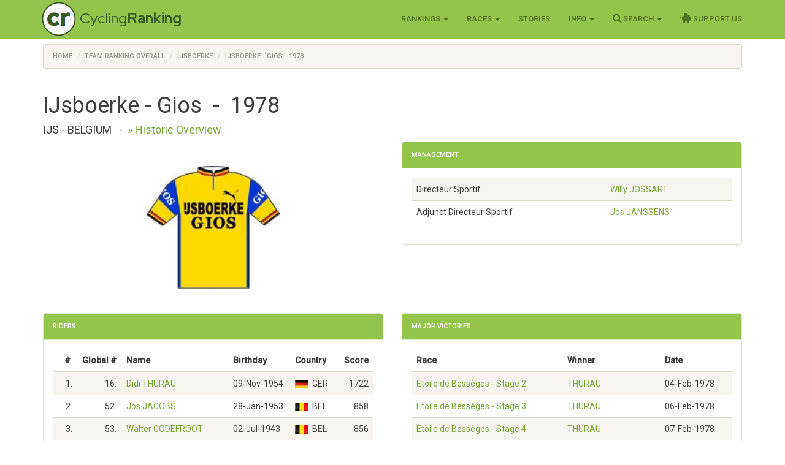

--- FILE ---
content_type: text/html; charset=utf-8
request_url: https://www.cyclingranking.com/teams/1978/1100/ijsboerke-gios
body_size: 6687
content:

<!DOCTYPE html>
<html>
<head>
    <meta charset="utf-8" />
    <meta name="viewport" content="width=device-width, initial-scale=1.0">
    <title>IJsboerke - Gios - 1978 - CyclingRanking.com</title>
    <link rel="stylesheet" href="https://use.fontawesome.com/releases/v5.15.4/css/all.css">
    <link href="/content/styles-css-bundle?v=ALNabO2dYJZpBrQ2EaZQcj9ikKLci3znjUsTNSOFOjE1" rel="stylesheet"/>

    
    <link rel="canonical" href="/teams/1978/1100/ijsboerke" />
    <meta name="keywords" content="IJsboerke, IJsboerke - Gios, cycling team, pro cycling team, professional cycling team" />
    <meta name="description" content="IJsboerke - Gios is rated the #9 best professional cycling team of the world in 1978. The team is led by the most successful rider Didi Thurau in 1978. View all of the riders and directeurs sportif on CyclingRanking.com." />

    <link href="https://fonts.googleapis.com/css?family=Roboto+Condensed:300,400,500,700" rel="stylesheet" type="text/css">
    <link href="https://fonts.googleapis.com/css?family=Red+Hat+Display:400,700" rel="stylesheet" type="text/css">

    <script>
        function getWidth() { return Math.max(document.body.scrollWidth, document.documentElement.scrollWidth, document.body.offsetWidth, document.documentElement.offsetWidth, document.documentElement.clientWidth) };
    </script>
</head>
<body>
    <header>
        <div class="navbar navbar-inverse navbar-fixed-top">
            <div class="container cr-header">
                <div class="navbar-header">
                    <button type="button" class="navbar-toggle" data-toggle="collapse" data-target=".navbar-collapse">
                        <span class="icon-bar"></span>
                        <span class="icon-bar"></span>
                        <span class="icon-bar"></span>
                    </button>
                    <a class="cr-virt-home navbar-brand" href="/">Cycling<b>Ranking</b></a>
                </div>
                <div class="navbar-collapse collapse">
                    <nav class="yamm">
                        <ul class="nav navbar-nav navbar-right">
                            <li class="dropdown yamm-wide">
                                <a href="#" class="dropdown-toggle" data-toggle="dropdown" role="button">Rankings <span class="caret"></span></a>
                                <ul class="dropdown-menu" role="menu">
                                    <li>
                                        <div class="yamm-content">
                                            <div class="row">
                                                <div class="col-sm-4">
                                                    <div class="yamm-content-part">
                                                        <div class="yamm-header">Riders</div>
                                                        <ul class="list-unstyled yamm-dropdown-menu">
                                                            <li><a href="/riders/overall">Overall 1869 - 2026</a></li>
                                                            <li><a href="/riders/overall/average">Top 10 Year Avg Ranking</a></li>
                                                            <li><a href="/riders/currentyear">2026</a></li>
                                                            <li><a href="/riders/lastyear">2025</a></li>
                                                            <li><a href="/riders/2026">Yearly 1869 - 2026</a></li>
                                                            
                                                        </ul>
                                                    </div>
                                                </div>
                                                <div class="col-sm-4">
                                                    <div class="yamm-content-part">
                                                        <div class="yamm-header">Teams</div>
                                                        <ul class="list-unstyled yamm-dropdown-menu">
                                                            <li><a href="/teams/overall">Overall 1869 - 2026</a></li>
                                                            <li><a href="/teams/2026">Yearly 1869 - 2026</a></li>
                                                            <li><a href="/team-compositions/2026">Team Compositions</a></li>
                                                            <li><a href="/directeur-sportif/overall">Directeurs Sportif</a></li>
                                                            <li><a href="/team-manager/overall">Team Managers</a></li>
                                                            
                                                        </ul>
                                                    </div>
                                                </div>
                                                <div class="yamm-content-part">
                                                    <div class="col-sm-4">
                                                        <div class="yamm-header">Countries</div>
                                                        <ul class="list-unstyled yamm-dropdown-menu">
                                                            <li><a href="/countries/overall">Overall 1869 - 2026</a></li>
                                                            <li><a href="/countries/2026">Yearly 1869 - 2026</a></li>
                                                        </ul>
                                                    </div>
                                                </div>
                                            </div>
                                        </div>
                                    </li>

                                </ul>
                            </li>
                            <li class="dropdown">
                                <a href="#" class="dropdown-toggle" data-toggle="dropdown" role="button">Races <span class="caret"></span></a>
                                <ul class="dropdown-menu" role="menu">
                                    <li><a href="/races">Races Overview</a></li>
                                    <li><a href="/races/2026">Race Calendars 1869 - 2026</a></li>
                                </ul>
                            </li>
                                <li><a href="/stories">Stories</a></li>
                            <li class="dropdown">
                                <a href="#" class="dropdown-toggle" data-toggle="dropdown" role="button">Info <span class="caret"></span></a>
                                <ul class="dropdown-menu" role="menu">
                                    <li><a href="/sources">Inspiration Sources and Help</a></li>
                                    <li><a href="/contact">Contact Us</a></li>
                                    <li><a href="/faq">FAQ</a></li>
                                    <li><a href="/privacy-statement">Privacy Statement</a></li>
                                    
                                </ul>
                            </li>
                            <li class="dropdown">
                                <a href="#" class="dropdown-toggle" data-toggle="dropdown" role="button"><i class="fa fa-search" style="font-size: 120%"></i> Search <span class="caret"></span></a>
                                <ul class="dropdown-menu" role="menu">
                                    <li><a href="" id="menuSearchRider">Search rider</a></li>
                                    <li><a href="" id="menuSearchTeam">Search team</a></li>
                                    <li><a href="" id="menuSearchRace">Search race</a></li>
                                </ul>
                            </li>
                            
                            <li><a href="/support-us"><i class="fas fa-piggy-bank" style="font-size: 120%"></i> Support Us</a></li>

                            
                        </ul>
                    </nav>
                </div>
            </div>
        </div>
        <div class="container body-content">
            
    <div class="row" style="margin-top: 10px;">
        <div class=" col-md-12">
            <ol vocab="http://schema.org/" typeof="BreadcrumbList" class="breadcrumb">
<li property="itemListElement" typeof="ListItem"><a property="item" typeof="WebPage" href="https://www.cyclingranking.com/"><span property="name">Home</span></a><meta property="position" content="1"></li>
<li property="itemListElement" typeof="ListItem"><a property="item" typeof="WebPage" href="https://www.cyclingranking.com/teams/overall"><span property="name">Team Ranking Overall</span></a><meta property="position" content="2"></li>
<li property="itemListElement" typeof="ListItem"><a property="item" typeof="WebPage" href="https://www.cyclingranking.com/team/1100/ijsboerke"><span property="name">IJsboerke</span></a><meta property="position" content="3"></li>
<li property="itemListElement" typeof="ListItem"><a property="item" typeof="WebPage" href="https://www.cyclingranking.com/teams/1978/1100/ijsboerke"><span property="name">IJsboerke - Gios - 1978</span></a><meta property="position" content="4"></li>
</ol>
        </div>
    </div>

            <div class="row">
                <div class="col-md-12 alert-container"></div>
            </div>
        </div>
        <div id="modalSearchRider" class="modal fade">
            <form action="/riders/search?year=1978" method="GET">
                <div class="modal-dialog modal-sm">
                    <div class="modal-content">
                        <div class="modal-header">
                            <button type="button" class="close" data-dismiss="modal" aria-hidden="true">&times;</button>
                            <h4 class="modal-title">Search Rider</h4>
                        </div>
                        <div class="modal-body">
                            <input type="text" name="lastName" class="form-control focus" id="txtSearchLastName" placeholder="Last name">
                        </div>
                        <div class="modal-footer">
                            <input type="submit" class="btn btn-primary" value="Search" />
                        </div>
                    </div>
                </div>
            </form>
        </div>
        <div id="modalSearchTeam" class="modal fade">
            <form action="/teams/search" method="GET">
                <div class="modal-dialog modal-sm">
                    <div class="modal-content">
                        <div class="modal-header">
                            <button type="button" class="close" data-dismiss="modal" aria-hidden="true">&times;</button>
                            <h4 class="modal-title">Search Team</h4>
                        </div>
                        <div class="modal-body">
                            <input type="text" name="tn" class="form-control focus" id="txtSearchTeamName" placeholder="Team name">
                        </div>
                        <div class="modal-footer">
                            <input type="submit" class="btn btn-primary" value="Search" />
                        </div>
                    </div>
                </div>
            </form>
        </div>
        <div id="modalSearchRace" class="modal fade">
            <form action="/races/search" method="GET">
                <div class="modal-dialog modal-sm">
                    <div class="modal-content">
                        <div class="modal-header">
                            <button type="button" class="close" data-dismiss="modal" aria-hidden="true">&times;</button>
                            <h4 class="modal-title">Search Race</h4>
                        </div>
                        <div class="modal-body">
                            <input type="text" name="rn" class="form-control focus" id="txtSearchRaceName" placeholder="Race name">
                        </div>
                        <div class="modal-footer">
                            <input type="submit" class="btn btn-primary" value="Search" />
                        </div>
                    </div>
                </div>
            </form>
        </div>
    </header>
    <main>
        <div class="container body-content">
            


<div class="row">
    <div class="col-md-12">
        <h1 class="">IJsboerke - Gios&nbsp;&nbsp;-&nbsp;&nbsp;1978</h1>
        <h4>
            <span class="text-uppercase">
                IJS - Belgium            </span>&nbsp;&nbsp;-&nbsp;&nbsp;<a href="/team/1100/ijsboerke">&raquo; Historic Overview</a>
        </h4>
    </div>
</div>
<div class="row">
        <div class="col-md-6 text-center media-middle">
            <img src="https://www.cyclingranking.com/Content/Images/shirts/normal/8151.ijsboerke-gios.jpg" class="cr-shirt" alt="IJsboerke - Gios 1978 shirt" />
        </div>
            <div class="col-md-6">
            <div class="panel panel-success">
                <div class="panel-heading">
                    <h3 class="panel-title">Management</h3>
                </div>
                <div class="panel-body">
                    <div class="table-responsive">
                        <table class="table table-striped">
                            <tbody>
                                    <tr>
                                        <td>Directeur Sportif</td>
                                        <td><a href="/directeur-sportif/709/willy-jossart">Willy <span class="text-uppercase">Jossart</span></a></td>
                                    </tr>
                                    <tr>
                                        <td>Adjunct Directeur Sportif</td>
                                        <td><a href="/directeur-sportif/710/jos-janssens">Jos <span class="text-uppercase">Janssens</span></a></td>
                                    </tr>
                            </tbody>
                        </table>
                    </div>
                </div>
            </div>
        </div>
</div>
<div class="row">
    <div class="col-lg-6">
        <div class="panel panel-success">
            <div class="panel-heading">
                <h3 class="panel-title">Riders</h3>
            </div>
            <div class="panel-body">
                <div class="table-responsive">
                    <table class="table table-striped">
                        <thead>
                        <tr>
                            <th class="cr-rider-rank">#&nbsp;</th>
                            <th class="cr-rider-rank">Global&nbsp;#</th>
                            <th>Name</th>
                            <th>Birthday</th>
                            <th class="cr-rider-country">Country</th>
                            <th class="cr-rider-score">Score</th>
                        </tr>
                        </thead>
                        <tbody>

                            <tr>
                                <td class="cr-rider-rank">1.</td>
                                <td class="cr-rider-rank">16.</td>
                                <td><a href="/rider/3344/didi-thurau">Didi THURAU</a></td>
                                <td><span class="text-nowrap">09-Nov-1954</span></td>
                                <td class="cr-rider-country"><div class="flag flag-de" title="Germany"></div><span title="Germany">GER</span></td>
                                <td class="cr-rider-score">1722</td>
                            </tr>
                            <tr>
                                <td class="cr-rider-rank">2.</td>
                                <td class="cr-rider-rank">52.</td>
                                <td><a href="/rider/3161/jos-jacobs">Jos JACOBS</a></td>
                                <td><span class="text-nowrap">28-Jan-1953</span></td>
                                <td class="cr-rider-country"><div class="flag flag-be" title="Belgium"></div><span title="Belgium">BEL</span></td>
                                <td class="cr-rider-score">858</td>
                            </tr>
                            <tr>
                                <td class="cr-rider-rank">3.</td>
                                <td class="cr-rider-rank">53.</td>
                                <td><a href="/rider/2965/walter-godefroot">Walter GODEFROOT</a></td>
                                <td><span class="text-nowrap">02-Jul-1943</span></td>
                                <td class="cr-rider-country"><div class="flag flag-be" title="Belgium"></div><span title="Belgium">BEL</span></td>
                                <td class="cr-rider-score">856</td>
                            </tr>
                            <tr>
                                <td class="cr-rider-rank">4.</td>
                                <td class="cr-rider-rank">56.</td>
                                <td><a href="/rider/3348/ludo-peeters">Ludo PEETERS</a></td>
                                <td><span class="text-nowrap">09-Aug-1953</span></td>
                                <td class="cr-rider-country"><div class="flag flag-be" title="Belgium"></div><span title="Belgium">BEL</span></td>
                                <td class="cr-rider-score">832</td>
                            </tr>
                            <tr>
                                <td class="cr-rider-rank">5.</td>
                                <td class="cr-rider-rank">68.</td>
                                <td><a href="/rider/3019/andre-dierickx">Andr&#233; DIERICKX</a></td>
                                <td><span class="text-nowrap">29-Oct-1947</span></td>
                                <td class="cr-rider-country"><div class="flag flag-be" title="Belgium"></div><span title="Belgium">BEL</span></td>
                                <td class="cr-rider-score">739</td>
                            </tr>
                            <tr>
                                <td class="cr-rider-rank">6.</td>
                                <td class="cr-rider-rank">102.</td>
                                <td><a href="/rider/3678/rudy-pevenage">Rudy PEVENAGE</a></td>
                                <td><span class="text-nowrap">15-Jun-1954</span></td>
                                <td class="cr-rider-country"><div class="flag flag-be" title="Belgium"></div><span title="Belgium">BEL</span></td>
                                <td class="cr-rider-score">531</td>
                            </tr>
                            <tr>
                                <td class="cr-rider-rank">7.</td>
                                <td class="cr-rider-rank">106.</td>
                                <td><a href="/rider/7089/gery-verlinden">Gery VERLINDEN</a></td>
                                <td><span class="text-nowrap">01-May-1954</span></td>
                                <td class="cr-rider-country"><div class="flag flag-be" title="Belgium"></div><span title="Belgium">BEL</span></td>
                                <td class="cr-rider-score">523</td>
                            </tr>
                            <tr>
                                <td class="cr-rider-rank">8.</td>
                                <td class="cr-rider-rank">138.</td>
                                <td><a href="/rider/5397/alfons-debal">Alfons DEBAL</a></td>
                                <td><span class="text-nowrap">30-Sep-1943</span></td>
                                <td class="cr-rider-country"><div class="flag flag-be" title="Belgium"></div><span title="Belgium">BEL</span></td>
                                <td class="cr-rider-score">393</td>
                            </tr>
                            <tr>
                                <td class="cr-rider-rank">9.</td>
                                <td class="cr-rider-rank">139.</td>
                                <td><a href="/rider/3355/ludo-delcroix">Ludo DELCROIX</a></td>
                                <td><span class="text-nowrap">28-Oct-1950</span></td>
                                <td class="cr-rider-country"><div class="flag flag-be" title="Belgium"></div><span title="Belgium">BEL</span></td>
                                <td class="cr-rider-score">391</td>
                            </tr>
                            <tr>
                                <td class="cr-rider-rank">10.</td>
                                <td class="cr-rider-rank">143.</td>
                                <td><a href="/rider/3189/willem-peeters">Willem PEETERS</a></td>
                                <td><span class="text-nowrap">20-May-1953</span></td>
                                <td class="cr-rider-country"><div class="flag flag-be" title="Belgium"></div><span title="Belgium">BEL</span></td>
                                <td class="cr-rider-score">373</td>
                            </tr>
                            <tr>
                                <td class="cr-rider-rank">11.</td>
                                <td class="cr-rider-rank">148.</td>
                                <td><a href="/rider/3184/guido-van-sweevelt">Guido VAN SWEEVELT</a></td>
                                <td><span class="text-nowrap">15-Apr-1949</span></td>
                                <td class="cr-rider-country"><div class="flag flag-be" title="Belgium"></div><span title="Belgium">BEL</span></td>
                                <td class="cr-rider-score">357</td>
                            </tr>
                            <tr>
                                <td class="cr-rider-rank">12.</td>
                                <td class="cr-rider-rank">164.</td>
                                <td><a href="/rider/5638/gustaaf-van-roosbroeck">Gustaaf VAN ROOSBROECK</a></td>
                                <td><span class="text-nowrap">16-May-1948</span></td>
                                <td class="cr-rider-country"><div class="flag flag-be" title="Belgium"></div><span title="Belgium">BEL</span></td>
                                <td class="cr-rider-score">319</td>
                            </tr>
                            <tr>
                                <td class="cr-rider-rank">13.</td>
                                <td class="cr-rider-rank">181.</td>
                                <td><a href="/rider/5727/daniel-willems">Daniel WILLEMS</a></td>
                                <td><span class="text-nowrap">16-Aug-1956</span></td>
                                <td class="cr-rider-country"><div class="flag flag-be" title="Belgium"></div><span title="Belgium">BEL</span></td>
                                <td class="cr-rider-score">284</td>
                            </tr>
                            <tr>
                                <td class="cr-rider-rank">14.</td>
                                <td class="cr-rider-rank">191.</td>
                                <td><a href="/rider/3576/eric-van-de-wiele">Eric VAN DE WIELE</a></td>
                                <td><span class="text-nowrap">27-Oct-1952</span></td>
                                <td class="cr-rider-country"><div class="flag flag-be" title="Belgium"></div><span title="Belgium">BEL</span></td>
                                <td class="cr-rider-score">261</td>
                            </tr>
                            <tr>
                                <td class="cr-rider-rank">15.</td>
                                <td class="cr-rider-rank">314.</td>
                                <td><a href="/rider/3563/frank-hoste">Frank HOSTE</a></td>
                                <td><span class="text-nowrap">29-Aug-1955</span></td>
                                <td class="cr-rider-country"><div class="flag flag-be" title="Belgium"></div><span title="Belgium">BEL</span></td>
                                <td class="cr-rider-score">105</td>
                            </tr>
                            <tr>
                                <td class="cr-rider-rank">16.</td>
                                <td class="cr-rider-rank">330.</td>
                                <td><a href="/rider/5607/marc-renier">Marc RENIER</a></td>
                                <td><span class="text-nowrap">28-Mar-1953</span></td>
                                <td class="cr-rider-country"><div class="flag flag-be" title="Belgium"></div><span title="Belgium">BEL</span></td>
                                <td class="cr-rider-score">95</td>
                            </tr>
                            <tr>
                                <td class="cr-rider-rank">17.</td>
                                <td class="cr-rider-rank">406.</td>
                                <td><a href="/rider/6495/jos-van-de-poel">Jos VAN DE POEL</a></td>
                                <td><span class="text-nowrap">18-Feb-1954</span></td>
                                <td class="cr-rider-country"><div class="flag flag-be" title="Belgium"></div><span title="Belgium">BEL</span></td>
                                <td class="cr-rider-score">59</td>
                            </tr>
                            <tr>
                                <td class="cr-rider-rank">18.</td>
                                <td class="cr-rider-rank">496.</td>
                                <td><a href="/rider/5698/dirk-wayenberg">Dirk WAYENBERG</a></td>
                                <td><span class="text-nowrap">14-Sep-1955</span></td>
                                <td class="cr-rider-country"><div class="flag flag-be" title="Belgium"></div><span title="Belgium">BEL</span></td>
                                <td class="cr-rider-score">27</td>
                            </tr>
                            <tr>
                                <td class="cr-rider-rank">19.</td>
                                <td class="cr-rider-rank">523.</td>
                                <td><a href="/rider/3403/fons-de-wolf">Fons DE WOLF</a></td>
                                <td><span class="text-nowrap">22-Jun-1956</span></td>
                                <td class="cr-rider-country"><div class="flag flag-be" title="Belgium"></div><span title="Belgium">BEL</span></td>
                                <td class="cr-rider-score">22</td>
                            </tr>
                            <tr>
                                <td class="cr-rider-rank">20.</td>
                                <td class="cr-rider-rank">648.</td>
                                <td><a href="/rider/7085/bert-pronk">Bert PRONK</a></td>
                                <td><span class="text-nowrap">24-Oct-1950</span></td>
                                <td class="cr-rider-country"><div class="flag flag-nl" title="Netherlands"></div><span title="Netherlands">NED</span></td>
                                <td class="cr-rider-score">10</td>
                            </tr>
                            <tr>
                                <td class="cr-rider-rank">21.</td>
                                <td class="cr-rider-rank">943.</td>
                                <td><a href="/rider/3277/gunther-haritz">G&#252;nther HARITZ</a></td>
                                <td><span class="text-nowrap">16-Oct-1948</span></td>
                                <td class="cr-rider-country"><div class="flag flag-de" title="Germany"></div><span title="Germany">GER</span></td>
                                <td class="cr-rider-score">2</td>
                            </tr>
                            <tr>
                                <td class="cr-rider-rank">22.</td>
                                <td class="cr-rider-rank">1113.</td>
                                <td><a href="/rider/5486/arthur-van-de-vijver">Arthur VAN DE VIJVER</a></td>
                                <td><span class="text-nowrap">29-Feb-1948</span></td>
                                <td class="cr-rider-country"><div class="flag flag-be" title="Belgium"></div><span title="Belgium">BEL</span></td>
                                <td class="cr-rider-score">0</td>
                            </tr>
                        </tbody>
                            <tfoot>
                            <tr>
                                <td colspan="4"></td>
                                <td class="cr-rider-country"><span style="font-weight: bold">Score:<br />Rank:</span></td>
                                <td class="cr-rider-score"><span style="font-weight: bold">8759<br />9</span></td>
                            </tr>
                            </tfoot>
                    </table>
                </div>
            </div>
        </div>
    </div>
        <div class="col-lg-6">
            <div class="panel panel-success">
                <div class="panel-heading">
                    <h3 class="panel-title">Major Victories</h3>
                </div>
                <div class="panel-body">
                    <div class="table-responsive">
                        <table class="table table-striped">
                            <thead>
                            <tr>
                                <th>Race</th>
                                <th>Winner</th>
                                <th>Date</th>
                            </tr>
                            </thead>
                            <tbody>
                                <tr>
                                    <td>
                                            <a href="/races/1978/etoile-de-besseges/stages/stage-2?highlight=3344">Etoile de Bess&#232;ges - Stage 2</a>
                                    </td>
                                    <td>
                                            <a href="/rider/3344/didi-thurau">THURAU</a>
                                    </td>
                                    <td><span class="text-nowrap">04-Feb-1978</span></td>
                                </tr>
                                <tr>
                                    <td>
                                            <a href="/races/1978/etoile-de-besseges/stages/stage-3?highlight=3344">Etoile de Bess&#232;ges - Stage 3</a>
                                    </td>
                                    <td>
                                            <a href="/rider/3344/didi-thurau">THURAU</a>
                                    </td>
                                    <td><span class="text-nowrap">06-Feb-1978</span></td>
                                </tr>
                                <tr>
                                    <td>
                                            <a href="/races/1978/etoile-de-besseges/stages/stage-4?highlight=3344">Etoile de Bess&#232;ges - Stage 4</a>
                                    </td>
                                    <td>
                                            <a href="/rider/3344/didi-thurau">THURAU</a>
                                    </td>
                                    <td><span class="text-nowrap">07-Feb-1978</span></td>
                                </tr>
                                <tr>
                                    <td>
                                            <a href="/races/1978/etoile-de-besseges/stages/stage-5?highlight=3344">Etoile de Bess&#232;ges - Stage 5</a>
                                    </td>
                                    <td>
                                            <a href="/rider/3344/didi-thurau">THURAU</a>
                                    </td>
                                    <td><span class="text-nowrap">08-Feb-1978</span></td>
                                </tr>
                                <tr>
                                    <td>
                                            <a href="/races/1978/etoile-de-besseges?highlight=3344">Etoile de Bess&#232;ges</a>
                                    </td>
                                    <td>
                                            <a href="/rider/3344/didi-thurau">THURAU</a>
                                    </td>
                                    <td><span class="text-nowrap">08-Feb-1978</span></td>
                                </tr>
                                <tr>
                                    <td>
                                            <a href="/races/1978/ronde-van-limburg?highlight=3189">Ronde van Limburg</a>
                                    </td>
                                    <td>
                                            <a href="/rider/3189/willem-peeters">PEETERS</a>
                                    </td>
                                    <td><span class="text-nowrap">05-Mar-1978</span></td>
                                </tr>
                                <tr>
                                    <td>
                                            <a href="/races/1978/driedaagse-de-panne/stages/stage-2?highlight=3355">Driedaagse De Panne - Stage 2</a>
                                    </td>
                                    <td>
                                            <a href="/rider/3355/ludo-delcroix">DELCROIX</a>
                                    </td>
                                    <td><span class="text-nowrap">14-Mar-1978</span></td>
                                </tr>
                                <tr>
                                    <td>
                                            <a href="/races/1978/driedaagse-de-panne?highlight=3184">Driedaagse De Panne</a>
                                    </td>
                                    <td>
                                            <a href="/rider/3184/guido-van-sweevelt">VAN SWEEVELT</a>
                                    </td>
                                    <td><span class="text-nowrap">15-Mar-1978</span></td>
                                </tr>
                                <tr>
                                    <td>
                                            <a href="/races/1978/gp-de-denain?highlight=3563">G.P. de Denain</a>
                                    </td>
                                    <td>
                                            <a href="/rider/3563/frank-hoste">HOSTE</a>
                                    </td>
                                    <td><span class="text-nowrap">28-Mar-1978</span></td>
                                </tr>
                                <tr>
                                    <td>
                                            <a href="/races/1978/nokere-koerse?highlight=5638">Nokere Koerse</a>
                                    </td>
                                    <td>
                                            <a href="/rider/5638/gustaaf-van-roosbroeck">VAN ROOSBROECK</a>
                                    </td>
                                    <td><span class="text-nowrap">04-Apr-1978</span></td>
                                </tr>
                                <tr>
                                    <td>
                                            <a href="/races/1978/ronde-van-vlaanderen?highlight=2965">Ronde van Vlaanderen</a>
                                    </td>
                                    <td>
                                            <a href="/rider/2965/walter-godefroot">GODEFROOT</a>
                                    </td>
                                    <td><span class="text-nowrap">09-Apr-1978</span></td>
                                </tr>
                                <tr>
                                    <td>
                                            <a href="/races/1978/meisterschaft-von-zurich?highlight=3344">Meisterschaft von Z&#252;rich</a>
                                    </td>
                                    <td>
                                            <a href="/rider/3344/didi-thurau">THURAU</a>
                                    </td>
                                    <td><span class="text-nowrap">30-Apr-1978</span></td>
                                </tr>
                                <tr>
                                    <td>
                                            <a href="/races/1978/giro-d-italia/stages/prologue?highlight=3344">Giro d&#39;Italia - Stage P</a>
                                    </td>
                                    <td>
                                            <a href="/rider/3344/didi-thurau">THURAU</a>
                                    </td>
                                    <td><span class="text-nowrap">07-May-1978</span></td>
                                </tr>
                                <tr>
                                    <td>
                                            <a href="/races/1978/gp-de-wallonie?highlight=3189">G.P. de Wallonie</a>
                                    </td>
                                    <td>
                                            <a href="/rider/3189/willem-peeters">PEETERS</a>
                                    </td>
                                    <td><span class="text-nowrap">08-May-1978</span></td>
                                </tr>
                                <tr>
                                    <td>
                                            <a href="/races/1978/giro-d-italia/stages/stage-4?highlight=3344">Giro d&#39;Italia - Stage 4</a>
                                    </td>
                                    <td>
                                            <a href="/rider/3344/didi-thurau">THURAU</a>
                                    </td>
                                    <td><span class="text-nowrap">11-May-1978</span></td>
                                </tr>
                                <tr>
                                    <td>
                                            <a href="/races/1978/tour-de-luxembourg?highlight=3348">Tour de Luxembourg</a>
                                    </td>
                                    <td>
                                            <a href="/rider/3348/ludo-peeters">PEETERS</a>
                                    </td>
                                    <td><span class="text-nowrap">11-Jun-1978</span></td>
                                </tr>
                                <tr>
                                    <td>
                                            <a href="/races/1978/tour-de-suisse/stages/stage-1?highlight=7089">Tour de Suisse - Stage 1</a>
                                    </td>
                                    <td>
                                            <a href="/rider/7089/gery-verlinden">VERLINDEN</a>
                                    </td>
                                    <td><span class="text-nowrap">15-Jun-1978</span></td>
                                </tr>
                                <tr>
                                    <td>
                                            <a href="/races/1978/tour-de-suisse/stages/stage-2?highlight=3344">Tour de Suisse - Stage 2</a>
                                    </td>
                                    <td>
                                            <a href="/rider/3344/didi-thurau">THURAU</a>
                                    </td>
                                    <td><span class="text-nowrap">16-Jun-1978</span></td>
                                </tr>
                                <tr>
                                    <td>
                                            <a href="/races/1978/scheldeprijs-schoten?highlight=3344">Scheldeprijs - Schoten</a>
                                    </td>
                                    <td>
                                            <a href="/rider/3344/didi-thurau">THURAU</a>
                                    </td>
                                    <td><span class="text-nowrap">01-Aug-1978</span></td>
                                </tr>
                            </tbody>
                            <tfoot>
                            <tr>
                                <td><span style="font-weight: bold">Count: 19</span></td>
                                <td colspan="2"></td>
                            </tr>
                            </tfoot>
                        </table>
                    </div>
                </div>
            </div>
        </div>
</div>

        </div>
    </main>
<footer id="footer">
    <div class="container">
        
            
            
            
        
        <div class="text-muted" style="font-size: 90%">&copy; 2026 - CyclingRanking.com</div>
    </div>
</footer>
    <script src="/bundles/standard-end-js?v=pmcyiTS6kIAFdUjj6dpcP2SyVxoWVPGBumDlLZM-lqg1"></script>

    
    
    



</body>
</html>
